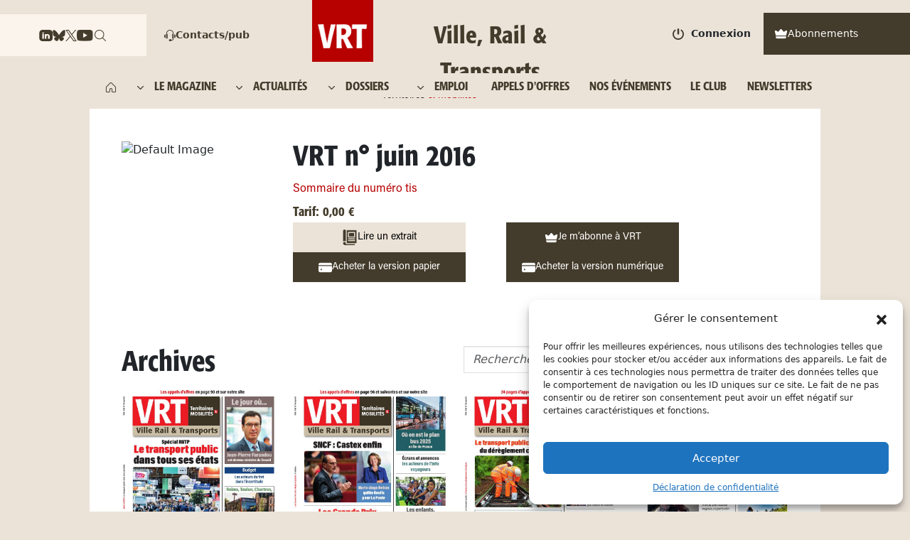

--- FILE ---
content_type: text/css
request_url: https://www.ville-rail-transports.com/wp-content/cache/min/1/wp-content/themes/ville-rail-transports/assets/css/custom.css?ver=1763716422
body_size: 8244
content:
@font-face{font-display:swap;font-family:'Formata';src:url(../../../../../../../../themes/ville-rail-transports/assets/fonts/Formata-MediumCondensed.otf) format('opentype')}@font-face{font-display:swap;font-family:'FormataSC';src:url(../../../../../../../../themes/ville-rail-transports/assets/fonts/Formata-CondensedSC.otf) format('opentype')}@font-face{font-display:swap;font-family:'FormataS';src:url(../../../../../../../../themes/ville-rail-transports/assets/fonts/formata-regular.woff) format('opentype')}@font-face{font-display:swap;font-family:'AcuminBd';src:url(../../../../../../../../themes/ville-rail-transports/assets/fonts/Acumin-BdPro.otf) format('truetype')}@font-face{font-display:swap;font-family:'AcuminR';src:url(../../../../../../../../themes/ville-rail-transports/assets/fonts/Acumin-RPro.otf) format('truetype')}html,body{background-color:#EBE3D8!important;margin:0;padding:0;width:100%;height:100%;font-family:"AcuminR",sans-serif;font-optical-sizing:auto;font-style:normal;font-variation-settings:"slnt" 0;color:#433B2B}#searchform.blured{-webkit-transition:width 0.5s ease-in-out;-moz-transition:width 0.5s ease-in-out;-o-transition:width 0.5s ease-in-out;transition:width 0.5s ease-in-out;height:60px}*{margin:0;padding:0;box-sizing:border-box}header a{color:#433B2B!important}.koulen-regular{font-family:"Formata",sans-serif;font-style:normal}.menu-selected{display:inline-block;position:relative}.menu-selected::after{content:'';position:absolute;left:0;bottom:-2px;width:100%;height:3px;background-color:#B70000}.skew-menu{transform:skew(-20deg);background-color:#FAF4EC}.skew-label{transform:skew(20deg)}.d-none{display:none}.clickable{cursor:pointer}.menu-item{cursor:pointer}.koulen-regular{font-family:"Formata",sans-serif;font-style:normal}.koulen-bold-regular{font-family:"Formata",sans-serif;font-size:80px;font-style:normal}.koulen-bold-regular-60{font-family:"Formata",sans-serif;font-size:60px;font-style:normal}.koulen-regular-60{font-family:'Formata',sans-serif;font-size:60px}.koulen-regular-80{font-family:'Formata',sans-serif;font-size:80px}.inter-regular{font-family:"AcuminR",sans-serif;font-style:normal}h1,h2,h3,h4,h5,h6{color:#433B2B}.h-title{margin-bottom:2rem}.lock-mark{width:18px;float:left;margin-right:7px}.form-control{border-radius:0!important}.bg-vrt-primary{background-color:#00649D}.bg-vrt-danger{background-color:#B70000}.bg-vrt-inscription{background-color:#B70000!important}.btn-vrt{border-radius:0;border:none;height:42px}.btn-vrt-secondary{background-color:#433B2B!important;color:#ffffff!important}.btn-vrt-danger{background-color:#B70000!important;color:#ffffff!important}.btn-vrt-inscription{background-color:#ef0019!important;color:#ffffff!important}.bg-vrt-gray{background-color:#F8F8F8;color:#000000!important}.bg-vrt-simple{background-color:#F8F8F8!important}.bg-vrt-dark-suble,#footer{background-color:#433B2B!important;color:#ffffff!important}.info-vrt p{color:#87827C;font-size:14px;margin-bottom:10px}.info-vrt h3{color:#433B2B;font-weight:700;margin-bottom:20px}.text-vrt-primary{background-color:#00649D!important}.text-vrt-danger{color:#B70000!important}.text-vrt-gray{color:#87827C!important}.place-text{font-weight:500;color:#B70000;position:relative;bottom:22px}.vrt-slogan{font-size:40px}.h-50-m{height:64px}.vrt-box div{background-color:#fff;padding-top:1rem;padding-bottom:1rem;text-align:center}.vrt-box div:not(:last-child){padding-right:.2rem;border-right:6px solid #EBE3D8}.mobility{position:relative}.btn-vrt-block{width:243px}@media (max-width:767px){.carousel-inner .carousel-item>div{display:none}.carousel-inner .carousel-item>div:first-child{display:block}}.carousel-inner .carousel-item.active,.carousel-inner .carousel-item-next,.carousel-inner .carousel-item-prev{display:flex}@media (min-width:768px){.carousel-inner .carousel-item-end.active,.carousel-inner .carousel-item-next{transform:translateX(25%)}.carousel-inner .carousel-item-start.active,.carousel-inner .carousel-item-prev{transform:translateX(-25%)}}.carousel-inner .carousel-item-end,.carousel-inner .carousel-item-start{transform:translateX(0)}.caroussel{margin-bottom:40px}.caroussel .slider{position:relative;width:100%;overflow:hidden}.caroussel .slider-inner{display:flex;flex-direction:row;flex-wrap:nowrap;position:relative;transition:right .5s}.caroussel .slider-item{flex-shrink:0;display:block}@media (max-width:768px){.caroussel .slider-item{flex-basis:50%}}@media (max-width:567px){.caroussel .slider-item{flex-basis:100%}}.caroussel .box{box-shadow:0 0 5px 1px rgba(0,0,0,.2);height:225px;width:300px;align-items:center;justify-content:center;color:#fff;background-image:linear-gradient(45deg,black,gray);border-radius:10px}.caroussel .control{display:flex;position:absolute;justify-content:space-between;left:5px;right:5px;top:50%}.caroussel #next,.caroussel #prev{outline:none;background-color:transparent;font-size:30px;border:0}.caroussel button:hover{cursor:pointer}.caroussel #next span,.caroussel #prev span{background-color:rgba(255,255,255,.2);padding:2px 10px 3px 10px;border-radius:100px;color:#fff}.caroussel #next span{padding-left:12px;padding-bottom:5px}.caroussel #prev span{padding-right:12px;padding-bottom:5px}.caroussel h2{font-size:100px}#recipeCarousel .carousel-control-prev span,#recipeCarousel .carousel-control-next span{padding:10px 10px 3px 10px;border-radius:0;color:#fff;background-color:#B70000}.row.d-flex.align-items-center.justify-content-center.box-secondary.p-2{height:100%}.row.d-flex.align-items-center.justify-content-center.box-secondary.p-2.h-50-m{height:64px}.shared-dropdown .dropdown-toggle:after{display:none!important}#recipeCarousel .carousel-control-prev{margin-left:-73px;background:none!important}#recipeCarousel .carousel-control-next{margin-right:-73px;background:none!important}.footer h4{font-size:20px;font-family:"Formata",sans-serif;font-style:normal}.footer-cta{padding-top:2rem;padding-bottom:4rem}.footer-cta p{font-size:16px}h4{color:#433B2B}.divider-vertical{border-right:1px solid #FAF4EC;height:60px}.divider-horizontal{border-bottom:1px solid #FAF4EC}.divider-horizontal-mobile{border-bottom:1px solid #FAF4EC;width:100%;margin-left:40px;margin-right:40px}.section-decouvrir-newsellter{padding-left:4rem!important}.bottom-link a,.bottom-link a:hover{color:#fff}.aside-news:not(:first-child),.rt-conference-club:not(:first-child){padding-top:1rem}.aside-news:not(:last-child),.rt-conference-club:not(:last-child){border-bottom:2px solid #c1c0bf;padding-bottom:1rem}.vrt-conference-club,.marches-emplois{background:#FAF4EC}.marches-emplois>div{padding-top:.8rem}.vrt-conference-club .news,.marches-emplois>div{border-bottom:1px solid #c1c0bf;padding-bottom:.5rem}.vrt-conference-club .news:last-child,.marches-emplois>div:last-child{border-bottom:0 none}.vrt-conference-club .news{padding-bottom:1.5rem}.vrt-conference-club .news img{width:100%;height:auto}.vrt-magazine a{color:inherit!important}.inter-bold-28{font-family:'Formata',sans-serif;font-size:36px;color:#433B2B;line-height:42px}.inter-regular-16{font-family:'AcuminR',sans-serif;font-size:16px;color:#433B2B}.inter-regular-16.content-text{font-size:16px;line-height:1.6}.inter-bold-18{font-family:'Formata',sans-serif;font-size:18px;color:#433B2B}.text-alt a{line-height:1;display:block}.inter-bold-20{font-family:'FormataS',sans-serif;font-size:20px;color:#433B2B;line-height:1.3;margin-top:3px;margin-bottom:5px}.inter-bold-30{font-family:'Formata',sans-serif;font-size:30px;color:#433B2B}.text-red{color:#B70000}.line-border{border:1px solid #EBE3D8;width:99px}.inter-regular-16-simple{font-family:'AcuminR',sans-serif;font-size:16px;color:#87827C}.box-secondary{background-color:#FAF4EC!important}ul.vrt-magazine{margin-top:15px!important}ul.vrt-magazine li{line-height:1.2!important}.inter-bold-12{font-family:'AcuminR',sans-serif;font-size:14px;color:#FFF;margin-top:10px;margin-bottom:8px;display:block}.btn-vrt.inter-bold-12{margin-top:0;margin-bottom:0;display:inline-block}.inter-mixed-16{font-family:'AcuminR',sans-serif;font-size:16px;color:#000}.inter-mixed-16-red{font-family:'AcuminR',sans-serif;font-size:16px;color:#B70000}.inter-bold-16{font-family:'AcuminBd',sans-serif;font-size:16px}.inter-bold-14{font-family:'AcuminBd',sans-serif;font-size:14px}.modal-content{max-width:400px;margin:auto}.btn-custom{background-color:#C82333;color:#fff}.btn-custom:hover{background-color:#A71D2A}.btn-register{background-color:#605D5D;color:#fff}.btn-register:hover{background-color:#4D4A4A}.semi-bold-text{font-family:'AcuminBd',sans-serif;font-size:16px;color:#433B2B}.regular-text{font-family:'AcuminR',sans-serif;font-size:16px;color:#000}.custom-checkbox-container{display:flex;align-items:center;margin-bottom:20px}.custom-checkbox{display:none}.checkbox-label{position:relative;padding-left:35px;cursor:pointer;font-size:16px;color:#433B2B}.checkbox-label strong{font-weight:700;color:#433B2B}.checkbox-label div{font-weight:400;color:#433B2B}.checkbox-label:before{content:'';position:absolute;left:0;top:0;width:20px;height:20px;border:2px solid #333;background-color:#FAF4EC}.custom-checkbox:checked+.checkbox-label:before{content:'\2713';font-size:16px;color:#433B2B;text-align:center;line-height:18px}.custom-divider{border-left:4px solid #B70000;height:62px;display:inline-block;vertical-align:middle}.text-vrt-black{color:#433B2B!important}.bg-vrt-secondary{background-color:#433B2B!important}.inter-regular-12{font-family:'AcuminR',sans-serif;font-size:14px}.inter-regular-14{font-family:'AcuminR',sans-serif;font-size:14px}a{color:inherit;text-decoration:none}a:hover,a:focus{color:#433B2B;text-decoration:none}.art_payant_shadow{float:left;background:-moz-linear-gradient(top,rgba(255,255,255,0) 0%,rgba(255,255,255,1) 100%);background:-webkit-gradient(linear,left top,left bottom,color-stop(0%,rgba(255,255,255,0)),color-stop(100%,rgba(255,255,255,1)));background:-webkit-linear-gradient(top,rgba(255,255,255,0) 0%,rgba(255,255,255,1) 100%);background:-o-linear-gradient(top,rgba(255,255,255,0) 0%,rgba(255,255,255,1) 100%);background:-ms-linear-gradient(top,rgba(255,255,255,0) 0%,rgba(255,255,255,1) 100%);background:linear-gradient(to bottom,rgba(255,255,255,0) 0%,rgba(255,255,255,1) 100%);filter:progid:DXImageTransform.Microsoft.gradient(startColorstr='#00ffffff',endColorstr='#ffffff',GradientType=0);position:relative}.img-fluid,.img-thumbnail{object-fit:cover;object-position:center;overflow:hidden}.article-list .img-fluid{width:304px;height:155px}.inter-regular-28{font-size:28px;font-weight:400}.inter-extra-bold-32{font-size:32px;font-weight:800}.art_list .px-3{padding-left:20px!important;padding-right:20px!important}.art_list .px-3 .col-md-6{padding-left:20px!important;padding-right:20px!important;margin-bottom:20px!important}.art_list.px-3{padding-left:20px!important;padding-right:20px!important}.art_list.px-3 .col-md-6{padding-left:20px!important;padding-right:20px!important}.inter-regular-32{font-family:'AcuminR',sans-serif;font-size:32px}.inter-bold-32{font-family:'Formata',sans-serif;font-size:32px}.koulen-bold-regular-20{font-family:"Formata",sans-serif;font-size:20px;font-style:normal}.text-inter-semi-bold{font-family:'AcuminBd',sans-serif;font-size:18px}.clickable{cursor:pointer}.inter-semibold-42{font-family:'AcuminBd',sans-serif;font-size:42px}.koulen-regular-16{font-family:'Formata',sans-serif;font-size:16px;color:#433B2B}.koulen-regular-14{font-family:'FormataSC',sans-serif;font-size:14px;color:#433B2B}.koulen-regular-20{font-family:'Formata',sans-serif;font-size:20px;color:#FFF}.only-desktop{display:flex!important}.only-desktop-no-flex{display:block!important}.only-desktop-no-flex{display:block!important}.container,.container-fluid,.container-lg,.container-md,.container-sm,.container-xl,.container-xxl{padding-left:0!important;padding-right:0!important}.only-mobile{display:none!important}.d-flex.only-mobile-no-flex{display:none!important}.only-mobile-no-flex{display:none!important}.inter-semibold-12{font-family:'AcuminBd',sans-serif;font-size:12px}.inter-semibold-16{font-family:'AcuminBd',sans-serif;font-size:16px}.inter-regular-56{font-family:'AcuminR',sans-serif;font-size:56px}.inter-regular-30{font-family:'AcuminR',sans-serif;font-size:30px}.bg-vrt-blue{background-color:#00649D}.inter-regular-40{font-family:'AcuminR',sans-serif;font-size:40px}.inter-bold-24{font-family:'Formata',sans-serif;font-size:34px;color:#433B2B}.koulen-regular-18{font-family:'Formata',sans-serif;font-size:18px}.custom-container{max-width:1028px!important;background-color:#EBE3D8}.custom-container a{color:#433B2B}.custom-container-header{max-width:1028px!important;background-color:#EBE3D8}.bg-vrt-light{background-color:#EBE3D8!important}.c-red{background-color:#B70000;height:18px;width:18px;display:block;float:left}.c-title{display:block;margin-left:10px;margin-top:0;font-size:16px;float:left}.inter-semibold-18{font-family:'AcuminBd',sans-serif;font-size:18px}.left-content{max-width:728px;min-width:728px;width:728px}.w-100{height:auto!important}.w-100.btn-vrt{padding:10px 0}.right-content{min-width:300px;max-width:300px;background-color:#FAF4EC;position:sticky;right:0;height:fit-content;top:61px}.content{min-width:1028px;max-width:1028px;margin-right:28px!important}.text-vrt-secondary{color:#EBE3D8!important}.woocommerce-message.custom-alert{background-color:#f9f9f9;border-left:4px solid #b50000;padding:15px;color:#333;font-size:16px}.woocommerce-message.custom-alert .custom-icon{color:#b50000;margin-right:10px}.active-btn{background-color:#433B2B!important;color:#ffffff!important}.change_format{background-color:#EBE3D8;color:#433B2B}.login_overlay{height:100%;width:100%;background-color:#000;opacity:.8;position:fixed;z-index:99998!important}.a_la_une_front_page{margin-top:35px!important;margin-bottom:28px;float:left;display:block}.p-5 .a_la_une_front_page{margin-top:0px!important}.right-content .a_la_une_front_page{margin-top:19px!important;margin-bottom:0!important}.toute_lactu{float:left;display:block;margin-top:29px;margin-left:35px}.row>.top-left{display:block;width:70%;padding:0}.row>.top-right{display:block;width:30%;padding:0;padding-left:30px}.top-left-top{float:left;margin-left:45px}.top-left-bottom{float:left;margin-left:45px}.top-left-bottom img.img-fluid{width:483px;height:271px}.banner-bot .col-md-4{padding:0 40px!important}.text-vrt-gray{margin-bottom:5px}.contact-form .pt-3 #submit_form{font-size:16px;padding:10px 0}.info_plus span{max-width:585px;padding:20px;margin-top:0;margin-left:0;display:none;z-index:10;position:absolute;-webkit-transition-property:opacity,margin-top,visibility,margin-left;-webkit-transition-duration:0.4s,0.3s,0.4s,0.3s;-webkit-transition-timing-function:ease-in-out,ease-in-out,ease-in-out,ease-in-out;transition-property:opacity,margin-top,visibility,margin-left;transition-duration:0.4s,0.3s,0.4s,0.3s;transition-timing-function:ease-in-out,ease-in-out,ease-in-out,ease-in-out;color:#222;background:#fff;background:-webkit-linear-gradient(top,#fff,#fff);background:linear-gradient(top,#ffffff,#ffffff);border:1px solid #d8d8d8}.info_plus:hover span{display:block}.card-avatar .alignnone{margin:0 20px 0 0!important}.article-list .pub{width:728px!important;max-width:728px!important;margin-left:-33px!important;margin-right:-33px!important;padding:0!important}.single-evenement .only-desktop-no-flex.p-0{background-color:#fff!important}.t-sommaire .c-title{font-size:20px;line-height:1}.mo-w img{width:150px!important;height:auto;border:1px solid #ccc}.m-newsletter .inter-regular-12{font-size:18px!important}.inscrire_btn.inter-bold-12{font-size:16px}.loading-spinner{display:inline-block;width:16px;height:16px;border:2px solid #ccc;border-top-color:#333;border-radius:50%;animation:spin 0.6s linear infinite;margin-left:5px}.top-right .a_la_une_front_page{margin-bottom:0!important}ol li.py-3{padding-top:5px!important;padding-bottom:5px!important}.art_list .col-md-6,.article-list .col-md-6{margin-bottom:20px!important}.h2{font-size:22px!important}h2.inter-bold-20,h2.inter-bold-16{display:contents!important}.col-md-15.col-sm-3 img{width:223px;height:300px}.no-available{color:#B70000;margin-bottom:0;font-size:14px;margin-top:-20px}.available-n{margin-bottom:0;font-size:14px}blockquote{background-color:#faf4ec;padding:25px 25px 25px 25px;font-family:"Georgia",serif;font-size:18px;line-height:1.6;color:#444;margin:20px 0!important;position:relative}blockquote.has-opening-quote{padding:55px 25px 25px 25px}blockquote.has-opening-quote:before{content:"“";font-size:80px;color:#B70000;position:absolute;top:-10px;left:25px;font-family:Georgia,serif}blockquote u{text-decoration:underline}blockquote p{margin:0;margin-bottom:0!important}.info-vrt .inter-bold-12.text-vrt-danger{display:none}.info-vrt .inter-bold-20{margin-top:12px;display:block!important}body.user-subscription .left-content img[alt="lock"]{display:none}body.user-subscription .font-une img[alt="lock"]{display:none}.menu-larger{display:block!important}.menu-etroit{display:none!important}.left-content .pagination{padding-right:0}.pagination .custom-pagination,.pagination nav{margin:auto}.nos-conferecnes-item-3 .d-flex.flex-row.align-items-center.justify-content-center.gap-3{flex-direction:column!important;align-items:flex-start!important}@keyframes spin{to{transform:rotate(360deg)}}@media (max-width:1720px){.menu-larger{display:none!important}.menu-etroit{display:flex!important}.dropdown3-toggle #toggle-arrow{transform:rotate(90deg);margin-left:20px}.dropdown3-toggle.open #toggle-arrow{transform:rotate(270deg)}.dropdown3-toggle{color:#433B2B}.dropdown3-menu{display:none;background-color:#EBE3D8!important;border:none}.dropdown3-menu.show{display:block}.dropdown3-menu{list-style:none;padding:0}.dropdown3-menu li{padding:5px 0}.dropdown3-menu li a{color:#433B2B}}@media (max-width:991.98px){.h-50-m{height:50px}.h-50-m .inter-regular-16.text-red{margin-left:10px;margin-top:5px}header.only-mobile{position:fixed;width:100%;top:0;z-index:1000;background-color:#EBE3D8!important;max-height:100%;overflow-y:auto}header.only-mobile .navbar-collapse{background-color:#EBE3D8!important}body{padding-top:51px}.row>.top-left{width:100%}.row>.top-right{display:block;width:100%;padding:0;padding-left:0;text-align:center}.top-left-top{padding:0 10px;display:flex;flex-direction:row;justify-content:space-between;width:100%;margin:0}.toute_lactu{margin-bottom:0;margin-left:auto;float:none}.toute_lactu a{font-size:14px}.top-left-bottom{float:left;margin-left:0}.top-left-bottom img.img-fluid{width:100%;height:auto}.font-une.mb-5{margin-bottom:0!important}.top-right .a_la_une_front_page{width:100%}.top-right .a_la_une_front_page .c-red{margin-left:20px}.mo-w{width:100%}.mo-w img{width:300px!important;height:auto}.row{margin-right:0!important;margin-left:0!important;padding-left:0!important;padding-right:0!important}.row>*{padding-left:0!important;padding-right:0!important;margin-right:0!important;margin-left:0!important}.only-desktop{display:none!important}.only-mobile{display:flex!important}.only-desktop-no-flex{display:none!important}.d-flex.only-mobile-no-flex{display:block!important}.only-mobile-no-flex{display:block!important}.card{display:block!important}.card-body.d-flex.flex-row.py-4.px-0{width:100%!important}.custom-container{width:auto;flex-direction:row}.left-content{margin-right:15px;max-width:100%;min-width:100%;width:100%}.right-content{width:100%;max-width:100%;min-width:100%;margin-left:auto;position:static}.content{display:flex;flex-direction:column;max-width:100%;min-width:100%;margin-right:0!important}.a_la_une_front_page.mt-4{margin-top:33px!important;padding-left:20px!important;margin-bottom:20px}.font-une.px-5{padding-left:35px!important;padding-right:35px!important}.mob-p.p-0{padding-left:35px!important;padding-right:35px!important}.plus.mt-5{margin-top:0!important}.art_list .col-md-6,.article-list .col-md-6{margin-bottom:20px!important}.art_list.p-0{padding:0px!important}.art_list.p-0 .px-3{padding-left:0px!important;padding-right:0px!important}.art_list.p-0 .px-3 .col-md-6{padding-left:0px!important;padding-right:0px!important}.art_list.p-0 .px-3 .col-md-6 .info-vrt .inter-bold-12{float:left;color:#B70000;padding-right:20px;padding-left:20px;margin-bottom:0}.art_list.p-0 .px-3 .col-md-6 .info-vrt a{float:left;padding-right:20px;padding-left:20px}.art_list.p-0 .px-3 .col-md-6 .info-vrt .inter-regular-12{float:left;margin-bottom:0;padding-right:20px;padding-left:20px}.art_list{padding:35px!important;margin-top:0!important;padding-bottom:0px!important}.article-list{padding-bottom:0px!important}img.img-fluid{width:100%!important;height:auto!important}.h-title.a_la_une_front_page{padding:0 20px!important;margin-bottom:0!important}.art_list{width:100%!important}.left-mob.p-3{padding:10px 30px!important}.left-mob.px-3{padding:0 30px 0 30px!important}.vrt-conference-club img{width:100%!important}.vrt-conference-club .d-flex.justify-content-between.align-self-center a img{width:auto!important}.inter-regular-16{font-size:18px}.inter-semibold-12.legende{font-size:14px!important}.inter-bold-20{font-size:22px!important}.btn-vrt{width:100%!important}.btn-vrt.dropdown-toggle{padding:0 8px}.left-mob.p-3 .col-md-12 .mt-3{width:100%!important}.left-mob.pt-2{padding:0 20px!important;margin:0!important}.left-mob.mt-3 .vrt-conference-club>div{padding-left:35px!important;padding-right:35px!important}.left-mob.mt-3 img{width:100%!important;height:auto!important}.custom-container{background-color:#FAF4EC!important}.left-mob.mt-3 .vrt-conference-club .btn-vrt-secondary{margin:20px 0!important}.only-mobile .p-5{padding:35px!important}.banner-bot .col-md-4{padding:0!important}.offre-bot .row .col-md-1{width:10%!important}.offre-bot .row .col-md-9{width:90%!important}.banner-bot .col-md-4.offre-bot{padding:35px!important}.mt-2 .col-md-3{width:20%!important}.mt-2 .col-md-8{width:60%!important;margin-left:20px!important}.vrt-conference-club .mt-2 .col-md-8{width:100%!important;margin-left:0!important}.only-mobile.p-5{padding:40px 20px!important}.row.mt-5.mb-5{margin-top:0!important;margin-bottom:0!important;padding-left:30px!important;padding-right:30px!important}.a_la_une_front_page.mx-5{margin-left:30px!important;margin-right:30px!important}.custom-container.bg-vrt-secondary{background-color:#433B2B!important}.only-mobile .inter-bold-24.text-vrt-black{padding:10px 20px 30px 20px!important}.text-vrt-black.part.a_la_une_front_page{padding:0 30px 0 30px!important}.footer-cta .text-center{min-height:auto!important}.w-100{height:auto!important}.w-100.btn-vrt-danger{height:40px!important}.only-mobile .text-vrt-black{padding:20px 0 20px 0!important}.slick-prev{left:0!important}.slick-next{right:0!important}.footer-cta{padding-top:0!important;padding-bottom:40px!important}.only-mobile-no-flex{padding:0 30px!important}.only-mobile-no-flex input{width:260px!important}.only-mobile .nav-link{font-size:20px!important}.only-mobile .nav-link .fa-user{margin-right:10px}.dropdown2-toggle #toggle-arrow{transform:rotate(90deg)}.dropdown2-toggle.open #toggle-arrow{transform:rotate(270deg)}.dropdown2-toggle{color:#433B2B}.d-flex.justify-content-between.align-items-center.gap-4{flex-wrap:wrap}.d-flex.justify-content-between.align-items-center.gap-4 img{width:100%!important;height:auto!important}.contact-form .gap-2{gap:.25rem!important}.contact-form .pt-3{padding-top:0!important}.dropdown2-menu{display:none;background-color:#EBE3D8!important;border:none}.dropdown2-menu.show{display:block}.custom-container .p-5{padding:0 35px 30px 35px!important}.custom-container .p-5.vrt-soutiennent,.custom-container .p-5.vrt-conference-club{padding-top:30px!important}.row .px-5{padding-left:35px!important;padding-right:35px!important}.dropdown2-menu{list-style:none}.dropdown2-menu li{padding:10px 0}.dropdown2-menu li a{color:#433B2B}.p-0.mpx-4{padding-left:35px!important;padding-right:35px!important}.left-content.mpx-4{padding-left:15px!important;padding-right:15px!important;background-color:#ffffff!important}.single-dossiers .p-0.mpx-4{padding-left:15px!important;padding-right:15px!important}.single-dossiers .left-content.mpx-4{padding-left:15px!important;padding-right:15px!important}.left-content .col-md-12.p-5{padding:35px 0!important}.mb-dos{width:100%;margin-left:0!important;margin-right:0!important}.t-sommaire{width:110px!important}.mob-even{width:100%!important;margin-bottom:10px!important}.btn-vrt-block{width:100%!important}.footer-cta .btn-vrt-block{width:200px!important}#button-addon.btn-vrt-block{width:50px!important}#button-addon2.btn-vrt-block{width:50px!important}.actu-list{text-align:center!important}.actu-list img{width:100%!important;height:auto!important}.mpm{padding-left:15px!important;padding-right:15px!important}.mpm .row.py-5{padding-bottom:20px!important;padding-top:20px!important}.mpm .col-md-4{margin-bottom:20px!important}.mpm .p-4{width:100%!important}.mpm .p-3{width:100%!important}.menu-container{padding:0!important;width:100%!important}.menu-item{width:100%!important}.m-newsletter{padding-left:20px!important;padding-right:20px!important}.m-newsletter .inter-regular-16{font-size:18px!important}.m-newsletter .m-w{width:100%!important;display:inline-block!important;margin-bottom:10px}.mpx-4 .row.p-4{padding-left:0!important;padding-right:0!important}.mpx-4 .col-md-12.mb-4{padding-bottom:0!important;margin-bottom:0!important}.d-flex.menu-appels-doffres{display:inline-block!important}.d-flex.menu-appels-doffres .btn-vrt-block{margin-bottom:10px!important}.col-6{width:100%!important}.article-list .p-2{padding-left:0!important;padding-right:0!important;padding-bottom:20px!important}.article-list .p-2 img{width:100%!important;height:auto!important}.page-id-73421 .p-5.align-items-center{height:auto!important;padding-top:30px!important}.page-id-73421 .custom-container .p-5{padding-top:30px!important}.page-id-73421 .p-5.align-items-center .justify-content-between{margin-bottom:20px!important}.page-id-73421 .p-5.align-items-center .justify-content-between .inter-regular-20{margin-left:10px!important}.vrt-soutiennent .partenaires-items{flex-flow:column}.alignnone{margin:0!important}.card{-webkit-box-align:center!important;-ms-flex-align:center!important;align-items:center!important;margin-bottom:20px!important}.card-body{width:180px!important;margin-top:20px!important}.d-flex.flex-row.gap-3{flex-flow:wrap!important;-webkit-box-orient:vertical!important;-ms-flex-direction:column!important;flex-direction:column!important}.d-flex.flex-column.gap-3 .box-secondary{width:100%!important}.col-md-12.py-5.gap-2.d-flex.flex-wrap img{width:140px!important;height:140px!important}.col-md-12.py-5.gap-2.d-flex.flex-wrap .row.p-5.gap-4{padding-left:0!important;padding-right:0!important}.col-md-12.py-5.gap-2.d-flex.flex-wrap .row.p-5.gap-4 .image{width:100%!important;margin-right:0!important}.col-md-12.py-5.gap-2.d-flex.flex-wrap .row.p-5.gap-4 img{width:100%!important}.col-md-12.px-5.content-text{padding-left:0!important;padding-right:0!important}.custom-container .col-md-12.p-5.pb-0,.custom-container .col-md-12.bg-white.p-5.inter-regular-12{padding-top:35px!important}.col-md-12.bg-white.pt-5 .col-md-12.px-5 .px-5{padding-left:0!important;padding-right:0!important}.col-md-12.d-flex.align-items-center.justify-content-center.bg-vrt-secondary.text-white.gap-4{height:auto!important;gap:10px!important;padding:10px!important}.col-md-12.d-flex.align-items-center.justify-content-center.bg-vrt-secondary.text-white.gap-4 .btn-vrt.btn-vrt-danger.btn-vrt-block.inter-bold-12{padding:10px!important}.col-md-12.p-5.bg-white .col-md-12.content-text .px-5{padding-left:0!important;padding-right:0!important}.row.d-flex.align-items-center.justify-content-center.p-0.m-0.mb-3 .col-md-12.mt-5{margin-top:0px!important;padding:0!important}.row.d-flex.align-items-center.justify-content-center.p-0.m-0.mb-3 .col-md-12.mt-5 a{margin-top:0!important;height:40px!important;font-size:16px}.d-flex.flex-row.align-items-center.justify-content-center.gap-3.inter-regular-32.text-white{font-size:12px;flex-direction:revert!important;-webkit-box-orient:horizontal!important;flex-flow:row!important}.d-flex.flex-row.align-items-center.justify-content-center.gap-3.inter-regular-32.text-white .custom-divider.mr-3{height:60px!important}.des-club{font-size:16px!important}.row.d-flex.align-items-center.justify-content-center.p-0.m-0.mb-3 .col-md-12 .row.p-5{padding-top:20px!important}.row.d-flex.align-items-center.justify-content-center.p-0.m-0.mb-3 .col-md-12 .row.p-5 .d-flex.flex-column img{width:70px!important;height:auto!important}.row.d-flex.align-items-center.justify-content-center.p-0.m-0.mb-3 .col-md-12 .row.p-5 .d-flex.flex-column .text-white.px-3{padding-left:5px!important;padding-right:5px!important;display:flex!important;flex-wrap:nowrap!important;flex-direction:row!important}.row.d-flex.align-items-center.justify-content-center.p-0.m-0.mb-3 .col-md-12 .row.p-5 .d-flex.flex-column .text-white.px-3 svg{display:block!important;float:left!important;margin-top:5px!important;margin-right:5px!important;width:14px!important;height:14px!important}.row.d-flex.align-items-center.justify-content-center.p-0.m-0.mb-3 .col-md-12 .row.p-5 .d-flex.flex-column .text-white.px-3 .inter-extra-bold-32{display:block!important;float:left!important;font-size:16px!important;width:70px!important}.custom-container .col-md-12.bg-white.p-5{padding-top:35px!important}.custom-container .col-md-12.bg-white.p-5 .d-flex.flex-row.px-5.gap-4{margin:0!important;padding:0!important;display:flex!important;flex-wrap:wrap!important;flex-direction:row!important}.row.d-flex.align-items-center.justify-content-center.p-0.m-0.mb-3 .d-flex.flex-row.px-5.gap-4>div{width:100%!important}.row.d-flex.align-items-center.justify-content-center.p-0.m-0.mb-3 .d-flex.flex-row.px-5.gap-4 .d-flex.flex-column img{width:100%!important;height:auto!important}.card-body.d-flex.flex-row.gap-4.py-4.px-0{flex-flow:wrap}form.ajax-petit_inscription_event{left:0!important;width:100%!important}#events-container .event-item{width:100%!important;height:auto!important}#events-container .event-item img{width:100%!important;height:auto!important}#events-container .event-item a{width:100%!important;margin-top:10px!important}.col-md-12.bg-white .col-md-12.px-5 .px-5{padding-left:0!important;padding-right:0!important}.col-md-12.bg-white .col-md-12.px-5.content-text .px-5{padding-left:35px!important;padding-right:35px!important}.container.text-center.mb-5.px-0 img{width:100%!important}.right-content.ml-auto.mb-3 .d-flex.flex-row.gap-3{flex-direction:row!important}.col-md-12.d-flex.justify-content-center.align-items-center.gap-3{flex-flow:column}.right-content.ml-auto.mb-3{margin-bottom:0!important}.d-flex.justify-content-center.align-items-center.gap-4.p-4{width:100%!important}.only-mobile>.row.mb-3{margin-bottom:0!important;width:100%!important}.only-mobile>.row.mb-3>div{margin-bottom:0!important;width:100%!important}.only-mobile .col-md-12.d-flex.justify-content-center.align-items-center.mb-3{margin-bottom:0!important;width:100%!important}.only-mobile>.row{width:100%}.d-flex.align-items-center.justify-content-start.flex-row.py-5.gap-4{flex-direction:column!important;align-items:start!important;gap:0px!important}.d-flex.align-items-center.justify-content-start.flex-row.py-5.gap-4 button{min-height:auto!important;width:auto!important;text-align:left;font-size:24px;min-width:auto!important}.btn-vrt-danger.btn-vrt.btn-vrt-block.inter-bold-28.text-white.p-2{min-height:auto!important;width:auto!important;text-align:left;font-size:24px}.d-flex.align-items-center.justify-content-start.flex-row.py-5.gap-4>div{padding:20px;padding-bottom:0}.col-md-12.m-0.p-0{height:auto!important}.col-md-12.m-0.p-0>div{padding-top:20px!important;padding-bottom:20px!important}.col-md-12.m-0.p-0>div.row.m-0.p-0{padding-top:0px!important;padding-bottom:0px!important}.row.d-flex.align-items-center.justify-content-center>div{height:auto!important}.row.d-flex.align-items-center.justify-content-center>div.mt-5{width:100%!important}.inscrire_btn.inter-bold-12{margin:0!important}.row.d-flex.align-items-center.justify-content-center>div.offre-bot{width:100%!important}.left-content.mb-3{margin-bottom:0!important}.row.d-flex.align-items-center.justify-content-center.mb-3.mt-1.bg-white{margin-top:0!important}.dropdown-center .dropdown-menu{right:-10px!important;left:auto!important}.dropdown-center .dropdown-menu.show{display:block!important}.dropdown-center .dropdown-menu li{margin-bottom:10px!important}.dos-row{padding-left:35px!important}.col-md-12.text-center.mt-2{padding:35px!important;padding-top:0!important}.col-md-4.offre-bot{padding-left:20px!important;padding-right:20px!important}.col-md-4.porte-bot{padding-left:30px!important;padding-right:30px!important}.divider-horizontal-mobile{border-bottom:0 none!important}.left-content.mb-3.mpx-4 .col-12.d-flex.justify-content-center.align-items-center img{width:calc(100% + 30px)!important;max-width:calc(100% + 30px)!important;margin-left:-15px!important;margin-right:-15px!important;height:auto!important}.left-content.mb-3.mpx-4 .h-title.d-flex.justify-content-between.align-items-center .col-md-12{width:calc(100% + 30px)!important;max-width:calc(100% + 30px)!important;margin-left:-15px!important;margin-right:-15px!important;height:auto!important}.left-content.mb-3.mpx-4 .col-md-12.bg-vrt-secondary.text-white.w100.d-flex.justify-content-center.align-items-center.gap-4.p-0{width:calc(100% + 30px)!important;max-width:calc(100% + 30px)!important;margin-left:-15px!important;margin-right:-15px!important}.left-mob.mt-3 .d-flex.justify-content-between.align-self-center img{width:auto!important}.col-md-12.mt-3.marches-emplois .inter-semibold-16.text-vrt-black{margin-right:0px!important;width:100%!important}.col-md-12.mt-3.marches-emplois .d-flex.justify-content-center.align-items-center{width:100%!important;padding:0 50px!important}.inter-semibold-12{font-size:16px}.mobile-pad .col-md-7{padding-top:0!important}.mobile-pad .col-md-7 .col-md-4{display:none!important}.col-md-12.inter-semibold-12{margin-top:0!important}.single-dossiers .left-content.mb-3.mpx-4 .col-12.d-flex.justify-content-center.align-items-center img{width:calc(100% + 30px)!important;max-width:calc(100% + 30px)!important;margin-left:-15px!important;margin-right:-15px!important}.single-dossiers .left-content.mb-3.mpx-4 .col-md-12.bg-vrt-secondary.text-white.w100.d-flex.justify-content-center.align-items-center.gap-4.p-0{width:calc(100% + 30px)!important;max-width:calc(100% + 30px)!important;margin-left:-15px!important;margin-right:-15px!important}.col-12.d-flex.justify-content-center.align-items-center.sommaire-content{width:calc(100% + 30px)!important;max-width:calc(100% + 30px)!important;margin-left:-15px!important;margin-right:-15px!important}.col-12.d-flex.justify-content-center.align-items-center.sommaire-r{width:calc(100% + 30px)!important;max-width:calc(100% + 30px)!important;margin-left:-15px!important;margin-right:-15px!important}.col-12.d-flex.justify-content-center.align-items-center.sommaire-r .col-md-12.box-secondary{width:100%!important}.col-12.d-flex.justify-content-center.align-items-center.sommaire-content .col-md-12.box-secondary{width:100%!important}.only-mobile-no-flex.no-espace{padding:0!important}.only-mobile-no-flex.no-espace img{width:100%!important;height:auto!important}.only-mobile-no-flex.no-espace.en-row{width:100%!important}.only-mobile-no-flex.no-espace.en-row .leaderboard-medium{margin-bottom:0!important}.only-mobile-no-flex.no-espace.en-row .leaderboard-medium img{width:100%!important;height:auto!important;margin-bottom:10px!important}.left-content .only-mobile-no-flex.no-espace.en-row{width:calc(100% + 30px)!important;max-width:calc(100% + 30px)!important;margin-left:-15px!important;margin-right:-15px!important}.left-content .art_list .only-mobile-no-flex.no-espace.en-row{width:100%!important;max-width:100%!important;margin-left:0px!important;margin-right:0px!important}.article-list .pub{width:calc(100% + 30px)!important;max-width:calc(100% + 30px)!important;margin-left:-15px!important;margin-right:-15px!important}.article-list .pub .only-mobile-no-flex.no-espace.en-row{width:100%!important;max-width:100%!important;margin-left:0px!important;margin-right:0px!important}.only-mobile .top-right .a_la_une_front_page{margin-top:0!important;padding-top:0!important}.fixed{position:fixed!important;top:51px;z-index:20;transition:top 0.3s ease}.placehoder-mobile{height:61px;margin:0;padding:0;display:block}.div-appels-doffres{width:100%!important}.row.d-flex.align-items-center.justify-content-center>div.bg-vrt-secondary{width:100%!important}.mob-sty #div-gpt-ad-1561041663509-0{margin:0!important;padding:0!important}.row.d-flex.align-items-center.justify-content-center.box-secondary.p-2>div{width:auto!important}.con_equipe .card{display:flex!important}}

--- FILE ---
content_type: image/svg+xml
request_url: https://www.ville-rail-transports.com/wp-content/themes/ville-rail-transports/assets/image/magazine.svg
body_size: 1048
content:
<svg width="22" height="22" viewBox="0 0 22 22" fill="none" xmlns="http://www.w3.org/2000/svg" xmlns:xlink="http://www.w3.org/1999/xlink">
    <rect width="22" height="22" fill="url(#pattern0_870_306)"/>
    <defs>
        <pattern id="pattern0_870_306" patternContentUnits="objectBoundingBox" width="1" height="1">
            <use xlink:href="#image0_870_306" transform="scale(0.03125)"/>
        </pattern>
        <image id="image0_870_306" width="32" height="32" xlink:href="[data-uri]"/>
    </defs>
</svg>


--- FILE ---
content_type: image/svg+xml
request_url: https://www.ville-rail-transports.com/wp-content/themes/ville-rail-transports/assets/image/credit-card.svg
body_size: 844
content:
<svg width="19" height="19" viewBox="0 0 19 19" fill="none" xmlns="http://www.w3.org/2000/svg"
     xmlns:xlink="http://www.w3.org/1999/xlink">
    <rect width="19" height="19" fill="url(#pattern0_870_307)"/>
    <defs>
        <pattern id="pattern0_870_307" patternContentUnits="objectBoundingBox" width="1" height="1">
            <use xlink:href="#image0_870_307" transform="scale(0.0416667)"/>
        </pattern>
        <image id="image0_870_307" width="24" height="24"
               xlink:href="[data-uri]"/>
    </defs>
</svg>


--- FILE ---
content_type: image/svg+xml
request_url: https://www.ville-rail-transports.com/wp-content/themes/ville-rail-transports/assets/icon/small-linkedin.svg
body_size: 772
content:
<svg width="19" height="16" viewBox="0 0 19 16" fill="none" xmlns="http://www.w3.org/2000/svg">
    <path d="M14.3493 0C14.9872 0 15.588 0.105137 16.1517 0.315412C16.7155 0.525687 17.2087 0.812425 17.6315 1.17563C18.0543 1.53883 18.3881 1.96256 18.6329 2.44683C18.8777 2.9311 19.0001 3.44723 19.0001 3.99522V11.9857C19.0001 12.5337 18.8777 13.053 18.6329 13.5436C18.3881 14.0342 18.0543 14.4612 17.6315 14.8244C17.2087 15.1876 16.7155 15.4743 16.1517 15.6846C15.588 15.8949 14.9872 16 14.3493 16H5.02534C4.38743 16 3.7866 15.8949 3.22287 15.6846C2.65913 15.4743 2.16586 15.1876 1.74306 14.8244C1.32025 14.4612 0.986463 14.0342 0.741682 13.5436C0.496902 13.053 0.374512 12.5337 0.374512 11.9857V3.99522C0.374512 3.44723 0.496902 2.9311 0.741682 2.44683C0.986463 1.96256 1.32025 1.53883 1.74306 1.17563C2.16586 0.812425 2.65913 0.525687 3.22287 0.315412C3.7866 0.105137 4.38743 0 5.02534 0H14.3493ZM6.78331 6.00239H4.44677V12.5018H6.78331V6.00239ZM5.62617 5.48626C5.93771 5.48626 6.20845 5.39068 6.43839 5.19952C6.66834 5.00836 6.78331 4.7726 6.78331 4.49223C6.78331 4.21187 6.66834 3.9761 6.43839 3.78495C6.20845 3.59379 5.93771 3.49821 5.62617 3.49821C5.29979 3.49821 5.02163 3.59379 4.79169 3.78495C4.56174 3.9761 4.44677 4.21187 4.44677 4.49223C4.44677 4.7726 4.56174 5.00836 4.79169 5.19952C5.02163 5.39068 5.29979 5.48626 5.62617 5.48626ZM14.9278 8.73596C14.9278 8.27718 14.7795 7.82796 14.4828 7.38829C14.1861 6.94863 13.8004 6.6141 13.3256 6.38471C12.8954 6.1808 12.3947 6.07248 11.8236 6.05974C11.2524 6.04699 10.7369 6.12983 10.277 6.30824V6.00239H7.94045V12.5018H10.277V8.52569L11.2339 8.12425C11.3525 8.07328 11.5157 8.04779 11.7234 8.04779C11.9311 8.04779 12.0869 8.07965 12.1907 8.14337C12.2797 8.1816 12.3688 8.26444 12.4578 8.39188C12.5468 8.51931 12.5913 8.63401 12.5913 8.73596V12.5018H14.9278V8.73596Z" fill="#433B2B"/>
</svg>


--- FILE ---
content_type: image/svg+xml
request_url: https://www.ville-rail-transports.com/wp-content/themes/ville-rail-transports/assets/image/premium.svg
body_size: 727
content:
<svg width="19" height="19" viewBox="0 0 19 19" fill="none" xmlns="http://www.w3.org/2000/svg" xmlns:xlink="http://www.w3.org/1999/xlink">
    <rect width="19" height="19" fill="url(#pattern0_870_314)"/>
    <defs>
        <pattern id="pattern0_870_314" patternContentUnits="objectBoundingBox" width="1" height="1">
            <use xlink:href="#image0_870_314" transform="scale(0.03125)"/>
        </pattern>
        <image id="image0_870_314" width="32" height="32" xlink:href="[data-uri]"/>
    </defs>
</svg>


--- FILE ---
content_type: image/svg+xml
request_url: https://www.ville-rail-transports.com/wp-content/themes/ville-rail-transports/assets/icon/small-premium.svg
body_size: 727
content:
<svg width="19" height="19" viewBox="0 0 19 19" fill="none" xmlns="http://www.w3.org/2000/svg" xmlns:xlink="http://www.w3.org/1999/xlink">
    <rect width="19" height="19" fill="url(#pattern0_532_455)"/>
    <defs>
        <pattern id="pattern0_532_455" patternContentUnits="objectBoundingBox" width="1" height="1">
            <use xlink:href="#image0_532_455" transform="scale(0.03125)"/>
        </pattern>
        <image id="image0_532_455" width="32" height="32" xlink:href="[data-uri]"/>
    </defs>
</svg>
